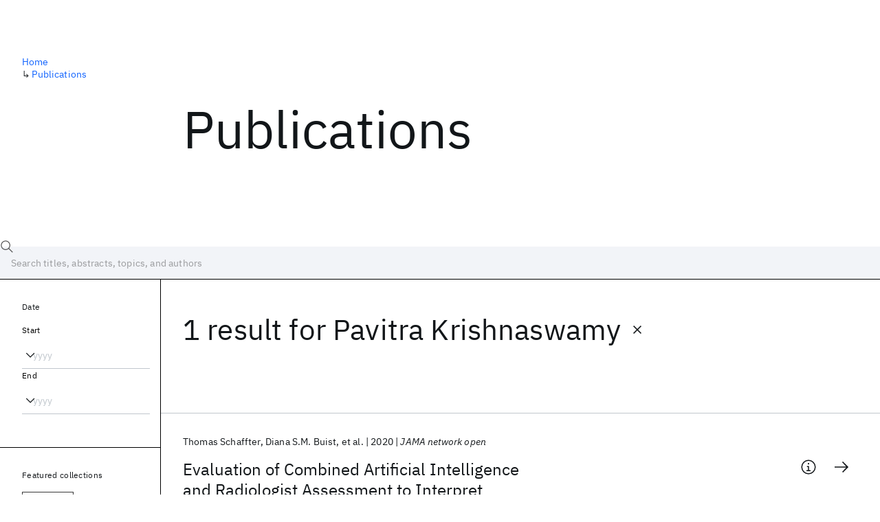

--- FILE ---
content_type: text/html; charset=utf-8
request_url: https://research.ibm.com/publications?author=9741
body_size: 8494
content:
<!DOCTYPE html><html lang="en-US"><head><meta charSet="utf-8" data-next-head=""/><title data-next-head="">Publications - IBM Research</title><meta name="description" content="Browse our catalog of recent publications authored by IBM researchers. This works shows why IBM is one of the most important contributors to modern computing." data-next-head=""/><meta name="robots" content="index,follow" data-next-head=""/><meta name="viewport" content="width=device-width,initial-scale=1" data-next-head=""/><link rel="canonical" href="https://research.ibm.com/publications" data-next-head=""/><link rel="icon" href="//www.ibm.com/favicon.ico" data-next-head=""/><link rel="alternate" type="application/rss+xml" href="/rss" data-next-head=""/><meta name="dcterms.date" content="2021-02-09" data-next-head=""/><meta name="dcterms.rights" content="© Copyright IBM Corp. 2021" data-next-head=""/><meta name="geo.country" content="US" data-next-head=""/><meta name="google-site-verification" content="O1nsbg1J1iAeYJK6HneffI0_RiLebmSPxfs5ESYNnwI" data-next-head=""/><meta property="og:title" content="Publications" data-next-head=""/><meta property="og:type" content="website" data-next-head=""/><meta property="og:url" content="https://research.ibm.com/publications?author=9741" data-next-head=""/><meta property="og:site_name" content="IBM Research" data-next-head=""/><meta property="og:locale" content="en_US" data-next-head=""/><meta property="og:description" content="Browse our catalog of recent publications authored by IBM researchers. This works shows why IBM is one of the most important contributors to modern computing." data-next-head=""/><meta property="og:image" content="https://research.ibm.com/_next/image?url=https%3A%2F%2Fresearch-website-prod-cms-uploads.s3.us.cloud-object-storage.appdomain.cloud%2Fabout_125b898c36.jpg&amp;w=1200&amp;q=75" data-next-head=""/><meta property="og:image:width" content="1200" data-next-head=""/><meta property="og:image:height" content="1200" data-next-head=""/><meta name="twitter:card" content="summary_large_image" data-next-head=""/><meta name="twitter:creator" content="@IBMResearch" data-next-head=""/><meta name="twitter:site" content="@IBMResearch" data-next-head=""/><meta name="twitter:title" content="Publications" data-next-head=""/><meta name="twitter:description" content="Browse our catalog of recent publications authored by IBM researchers. This works shows why IBM is one of the most important contributors to modern computing." data-next-head=""/><meta name="twitter:image" content="https://research.ibm.com/_next/image?url=https%3A%2F%2Fresearch-website-prod-cms-uploads.s3.us.cloud-object-storage.appdomain.cloud%2Fabout_125b898c36.jpg&amp;w=1200&amp;q=75" data-next-head=""/><link rel="preload" href="/_next/static/css/83e82bb5068e3ec1.css" as="style"/><link rel="stylesheet" href="/_next/static/css/83e82bb5068e3ec1.css" data-n-g=""/><link rel="preload" href="/_next/static/css/9f9371f9a2e6d139.css" as="style"/><link rel="stylesheet" href="/_next/static/css/9f9371f9a2e6d139.css" data-n-p=""/><noscript data-n-css=""></noscript><script defer="" nomodule="" src="/_next/static/chunks/polyfills-42372ed130431b0a.js"></script><script src="/_next/static/chunks/webpack-1c51ca2ccdd53bac.js" defer=""></script><script src="/_next/static/chunks/framework-2f3de63929c73f88.js" defer=""></script><script src="/_next/static/chunks/main-4619739afe9c9888.js" defer=""></script><script src="/_next/static/chunks/pages/_app-2e0915f9852400ba.js" defer=""></script><script src="/_next/static/chunks/07c2d338-59950c787157217b.js" defer=""></script><script src="/_next/static/chunks/4653-2783c9aefa713848.js" defer=""></script><script src="/_next/static/chunks/8230-146887a2be142eea.js" defer=""></script><script src="/_next/static/chunks/1815-e22b3750d3308bf1.js" defer=""></script><script src="/_next/static/chunks/5376-0038d99c3458ca9b.js" defer=""></script><script src="/_next/static/chunks/7028-6b0bd0c950799339.js" defer=""></script><script src="/_next/static/chunks/8827-02e4b183afd13590.js" defer=""></script><script src="/_next/static/chunks/5868-a75a0d8eec4e6698.js" defer=""></script><script src="/_next/static/chunks/4749-fbf21db1db515e74.js" defer=""></script><script src="/_next/static/chunks/389-16ac84546d0607db.js" defer=""></script><script src="/_next/static/chunks/8154-f99aaecb0398d57c.js" defer=""></script><script src="/_next/static/chunks/2909-780452967ca78cbd.js" defer=""></script><script src="/_next/static/chunks/6333-ca3ff59e9cce55fb.js" defer=""></script><script src="/_next/static/chunks/9049-72ca9968804d3e2f.js" defer=""></script><script src="/_next/static/chunks/7362-746b2a256bbdf20d.js" defer=""></script><script src="/_next/static/chunks/3339-fa57320dedfc8993.js" defer=""></script><script src="/_next/static/chunks/2347-393e3ac05f76ab50.js" defer=""></script><script src="/_next/static/chunks/2477-d09b813390fe5c16.js" defer=""></script><script src="/_next/static/chunks/7436-e1cddc30a65a44b4.js" defer=""></script><script src="/_next/static/chunks/pages/publications-8e0d5fa9ebf578a8.js" defer=""></script><script src="/_next/static/OYhjTG8zdxOeB2_cJtwSS/_buildManifest.js" defer=""></script><script src="/_next/static/OYhjTG8zdxOeB2_cJtwSS/_ssgManifest.js" defer=""></script></head><body><script>0</script><div id="__next"><main class="iBiIZ" data-testid="publications-landing" id="main-content"><div class="Fg24T"><div class="_8scO4 _2OuX" style="--row:1"><h1 class="HXv6W">Publications</h1></div><aside class="_8scO4 ioEqj" style="--row:1"><section class="hgUy9 GBlsk"><nav aria-label="breadcrumbs" class="GPgOh"><ol><li><a class="cds--link" href="/">Home</a></li><li><span class="Z6j5t" aria-hidden="true">↳<!-- --> </span><a class="cds--link" href="/publications">Publications</a></li></ol></nav></section></aside></div><div id="search-bar" class="J_l3M"><div class="w4fa1 yhJj_"><svg focusable="false" preserveAspectRatio="xMidYMid meet" fill="currentColor" width="16" height="16" viewBox="0 0 16 16" aria-hidden="true" class="cds--search-magnifier-icon nAibK" xmlns="http://www.w3.org/2000/svg"><path d="M15,14.3L10.7,10c1.9-2.3,1.6-5.8-0.7-7.7S4.2,0.7,2.3,3S0.7,8.8,3,10.7c2,1.7,5,1.7,7,0l4.3,4.3L15,14.3z M2,6.5 C2,4,4,2,6.5,2S11,4,11,6.5S9,11,6.5,11S2,9,2,6.5z"></path></svg><div class="cds--list-box__wrapper QXT3a"><div class="cds--combo-box cds--list-box cds--list-box--lg"><div class="cds--list-box__field"><input class="cds--text-input cds--text-input--empty" type="text" tabindex="0" aria-haspopup="listbox" aria-activedescendant="" aria-autocomplete="list" aria-controls="downshift-:R9n6H2:-menu" aria-expanded="false" autoComplete="off" id="search-bar-text" role="searchbox" aria-label="Choose an item" placeholder="Search titles, abstracts, topics, and authors" value=""/><button aria-controls="downshift-:R9n6H2:-menu" aria-expanded="false" id="downshift-:R9n6H2:-toggle-button" tabindex="-1" aria-label="Open" title="Open" class="cds--list-box__menu-icon" type="button"><svg focusable="false" preserveAspectRatio="xMidYMid meet" fill="currentColor" width="16" height="16" viewBox="0 0 16 16" aria-hidden="true" xmlns="http://www.w3.org/2000/svg"><path d="M8 11L3 6 3.7 5.3 8 9.6 12.3 5.3 13 6z"></path></svg></button></div><ul id="downshift-:R9n6H2:-menu" class="cds--list-box__menu" role="listbox" aria-labelledby="downshift-:R9n6H2:-label"></ul></div></div></div><div class="cds--dropdown__wrapper cds--list-box__wrapper IH1LF id4X7"><div id="search-bar-filter-by" class="cds--dropdown cds--dropdown--lg cds--list-box cds--list-box--lg"><button type="button" class="cds--list-box__field" title="Filter by" aria-activedescendant="" aria-controls="downshift-:R2n6H2:-menu" aria-expanded="false" aria-haspopup="listbox" aria-labelledby="downshift-:R2n6H2:-label" id="downshift-:R2n6H2:-toggle-button" role="combobox" tabindex="0"><span class="cds--list-box__label">Filter by</span><div class="cds--list-box__menu-icon"><svg focusable="false" preserveAspectRatio="xMidYMid meet" fill="currentColor" name="chevron--down" aria-label="Open menu" width="16" height="16" viewBox="0 0 16 16" role="img" xmlns="http://www.w3.org/2000/svg"><path d="M8 11L3 6 3.7 5.3 8 9.6 12.3 5.3 13 6z"></path><title>Open menu</title></svg></div></button><ul id="downshift-:R2n6H2:-menu" class="cds--list-box__menu" role="listbox" aria-labelledby="downshift-:R2n6H2:-label"></ul></div></div></div><div class="Fg24T Y5TZe RPesI ZRGUc"><div class="_8scO4 XcAHk _2OuX" style="--row:1"><div class="UWIre phoJl">1 result<!-- --> for <span class="KePOJ">Pavitra Krishnaswamy<button class="_8QzOq trQob cds--btn cds--btn--ghost cds--btn--icon-only" type="button"><svg focusable="false" preserveAspectRatio="xMidYMid meet" fill="currentColor" width="24" height="24" viewBox="0 0 32 32" aria-hidden="true" xmlns="http://www.w3.org/2000/svg"><path d="M17.4141 16L24 9.4141 22.5859 8 16 14.5859 9.4143 8 8 9.4141 14.5859 16 8 22.5859 9.4143 24 16 17.4141 22.5859 24 24 22.5859 17.4141 16z"></path></svg></button></span></div><ul class="zmCg4"><li class="Ebgvn GD4j_" style="--delay:0ms"><article class="zUjm_ E5NKX Mm0FT IFbRs" data-testid="publication-stripe"><h2 class="rdQt4 K8ayf"><a class="lZEWq" href="/publications/evaluation-of-combined-artificial-intelligence-and-radiologist-assessment-to-interpret-screening-mammograms">Evaluation of Combined Artificial Intelligence and Radiologist Assessment to Interpret Screening Mammograms</a></h2><ul class="_TBoz"><li class="rsBl_"><ul class="UMfn9"><li class="E5TRV">Thomas Schaffter</li><li class="E5TRV">Diana S.M. Buist</li><li class="E5TRV">et al.</li></ul></li><li class="rsBl_">2020</li><li class="rsBl_ Fcb_q">JAMA network open</li></ul><div class="_72cJw"><svg focusable="false" preserveAspectRatio="xMidYMid meet" fill="currentColor" width="24" height="24" viewBox="0 0 32 32" aria-hidden="true" class="aOLbP Q_1SM" xmlns="http://www.w3.org/2000/svg"><path d="M17 22L17 14 13 14 13 16 15 16 15 22 12 22 12 24 20 24 20 22 17 22zM16 8a1.5 1.5 0 101.5 1.5A1.5 1.5 0 0016 8z"></path><path d="M16,30A14,14,0,1,1,30,16,14,14,0,0,1,16,30ZM16,4A12,12,0,1,0,28,16,12,12,0,0,0,16,4Z"></path></svg><svg focusable="false" preserveAspectRatio="xMidYMid meet" fill="currentColor" width="24" height="24" viewBox="0 0 24 24" aria-hidden="true" class="aOLbP Y8ZiM" xmlns="http://www.w3.org/2000/svg"><path d="M14 4L12.9 5.1 18.9 11.2 2 11.2 2 12.8 18.9 12.8 12.9 18.9 14 20 22 12z"></path></svg></div></article></li></ul></div><aside class="_8scO4 ioEqj" style="--row:1"><div class="apRFG AfgG3 Vr9Tq _16ud0"><div class="kpySY"><div class="FOpJO oGtSN"><section class="hgUy9 N9Z8o"><h2 class="_2DMQw">Date</h2><div class="RyqKS"><div class="hmo8Q"><div class="QQdga"><div class="cds--list-box__wrapper tIGmc"><label class="cds--label" id="downshift-:R36v6H2:-label" for="year-range-start" dir="auto">Start</label><div class="cds--combo-box cds--list-box"><div class="cds--list-box__field"><input class="cds--text-input cds--text-input--empty" type="text" tabindex="0" aria-haspopup="listbox" aria-activedescendant="" aria-autocomplete="list" aria-controls="downshift-:R36v6H2:-menu" aria-expanded="false" aria-labelledby="downshift-:R36v6H2:-label" autoComplete="off" id="year-range-start" role="combobox" placeholder="yyyy" value=""/><button aria-controls="downshift-:R36v6H2:-menu" aria-expanded="false" id="downshift-:R36v6H2:-toggle-button" tabindex="-1" aria-label="Open" title="Open" class="cds--list-box__menu-icon" type="button"><svg focusable="false" preserveAspectRatio="xMidYMid meet" fill="currentColor" width="16" height="16" viewBox="0 0 16 16" aria-hidden="true" xmlns="http://www.w3.org/2000/svg"><path d="M8 11L3 6 3.7 5.3 8 9.6 12.3 5.3 13 6z"></path></svg></button></div><ul id="downshift-:R36v6H2:-menu" class="cds--list-box__menu" role="listbox" aria-labelledby="downshift-:R36v6H2:-label"></ul></div></div></div></div><div class="qObvt"><div class="QQdga"><div class="cds--list-box__wrapper tIGmc"><label class="cds--label" id="downshift-:R56v6H2:-label" for="year-range-end" dir="auto">End</label><div class="cds--combo-box cds--list-box"><div class="cds--list-box__field"><input class="cds--text-input cds--text-input--empty" type="text" tabindex="0" aria-haspopup="listbox" aria-activedescendant="" aria-autocomplete="list" aria-controls="downshift-:R56v6H2:-menu" aria-expanded="false" aria-labelledby="downshift-:R56v6H2:-label" autoComplete="off" id="year-range-end" role="combobox" placeholder="yyyy" value=""/><button aria-controls="downshift-:R56v6H2:-menu" aria-expanded="false" id="downshift-:R56v6H2:-toggle-button" tabindex="-1" aria-label="Open" title="Open" class="cds--list-box__menu-icon" type="button"><svg focusable="false" preserveAspectRatio="xMidYMid meet" fill="currentColor" width="16" height="16" viewBox="0 0 16 16" aria-hidden="true" xmlns="http://www.w3.org/2000/svg"><path d="M8 11L3 6 3.7 5.3 8 9.6 12.3 5.3 13 6z"></path></svg></button></div><ul id="downshift-:R56v6H2:-menu" class="cds--list-box__menu" role="listbox" aria-labelledby="downshift-:R56v6H2:-label"></ul></div></div></div></div></div></section><section class="hgUy9 v7pWz N9Z8o"><h2 class="eG9du">Featured collections</h2><ul class="erAjw XsMPR VPCjD e90yg NZx5r RIahc"><li class="tAqXo SltpH rQp5_ XB7Ya uC739"><button class="cds--tag cds--tag--operational qvDkO JPTsZ cds--tag--outline" id="tag-id-:R3av6:" type="button" data-testid="operational-tag"><span title="" class="" dir="auto"><span title="AAAI 2026" class="cds--tag__label" dir="auto">AAAI 2026</span></span></button></li><li class="tAqXo SltpH rQp5_ XB7Ya uC739"><button class="cds--tag cds--tag--operational qvDkO JPTsZ cds--tag--outline" id="tag-id-:R5av6:" type="button" data-testid="operational-tag"><span title="" class="" dir="auto"><span title="AGU 2025" class="cds--tag__label" dir="auto">AGU 2025</span></span></button></li><li class="tAqXo SltpH rQp5_ XB7Ya uC739"><button class="cds--tag cds--tag--operational qvDkO JPTsZ cds--tag--outline" id="tag-id-:R7av6:" type="button" data-testid="operational-tag"><span title="" class="" dir="auto"><span title="IEDM 2025" class="cds--tag__label" dir="auto">IEDM 2025</span></span></button></li><li class="tAqXo SltpH rQp5_ XB7Ya uC739"><button class="cds--tag cds--tag--operational qvDkO JPTsZ cds--tag--outline" id="tag-id-:R9av6:" type="button" data-testid="operational-tag"><span title="" class="" dir="auto"><span title="NeurIPS 2025" class="cds--tag__label" dir="auto">NeurIPS 2025</span></span></button></li><li class="tAqXo SltpH rQp5_ XB7Ya uC739"><button class="cds--tag cds--tag--operational qvDkO JPTsZ cds--tag--outline" id="tag-id-:Rbav6:" type="button" data-testid="operational-tag"><span title="" class="" dir="auto"><span title="MRS Fall Meeting 2025" class="cds--tag__label" dir="auto">MRS Fall Meeting 2025</span></span></button></li><li class="tAqXo SltpH rQp5_ XB7Ya uC739"><button class="cds--tag cds--tag--operational qvDkO JPTsZ cds--tag--outline" id="tag-id-:Rdav6:" type="button" data-testid="operational-tag"><span title="" class="" dir="auto"><span title="ASE 2025" class="cds--tag__label" dir="auto">ASE 2025</span></span></button></li></ul></section><section class="hgUy9 v7pWz N9Z8o"><h2 class="eG9du">Popular topics</h2><ul class="erAjw XsMPR VPCjD e90yg NZx5r RIahc"><li class="tAqXo SltpH rQp5_ XB7Ya uC739"><button class="cds--tag cds--tag--operational qvDkO JPTsZ cds--tag--green" id="tag-id-:R3ev6:" type="button" data-testid="operational-tag"><span title="" class="" dir="auto"><span title="AI Hardware" class="cds--tag__label" dir="auto">AI Hardware</span></span></button></li><li class="tAqXo SltpH rQp5_ XB7Ya uC739"><button class="cds--tag cds--tag--operational qvDkO JPTsZ cds--tag--green" id="tag-id-:R5ev6:" type="button" data-testid="operational-tag"><span title="" class="" dir="auto"><span title="Foundation Models" class="cds--tag__label" dir="auto">Foundation Models</span></span></button></li><li class="tAqXo SltpH rQp5_ XB7Ya uC739"><button class="cds--tag cds--tag--operational qvDkO JPTsZ cds--tag--green" id="tag-id-:R7ev6:" type="button" data-testid="operational-tag"><span title="" class="" dir="auto"><span title="Machine Learning" class="cds--tag__label" dir="auto">Machine Learning</span></span></button></li><li class="tAqXo SltpH rQp5_ XB7Ya uC739"><button class="cds--tag cds--tag--operational qvDkO JPTsZ cds--tag--green" id="tag-id-:R9ev6:" type="button" data-testid="operational-tag"><span title="" class="" dir="auto"><span title="Materials Discovery" class="cds--tag__label" dir="auto">Materials Discovery</span></span></button></li><li class="tAqXo SltpH rQp5_ XB7Ya uC739"><button class="cds--tag cds--tag--operational qvDkO JPTsZ cds--tag--green" id="tag-id-:Rbev6:" type="button" data-testid="operational-tag"><span title="" class="" dir="auto"><span title="Quantum Safe" class="cds--tag__label" dir="auto">Quantum Safe</span></span></button></li><li class="tAqXo SltpH rQp5_ XB7Ya uC739"><button class="cds--tag cds--tag--operational qvDkO JPTsZ cds--tag--green" id="tag-id-:Rdev6:" type="button" data-testid="operational-tag"><span title="" class="" dir="auto"><span title="Quantum Software" class="cds--tag__label" dir="auto">Quantum Software</span></span></button></li><li class="tAqXo SltpH rQp5_ XB7Ya uC739"><button class="cds--tag cds--tag--operational qvDkO JPTsZ cds--tag--green" id="tag-id-:Rfev6:" type="button" data-testid="operational-tag"><span title="" class="" dir="auto"><span title="Quantum Systems" class="cds--tag__label" dir="auto">Quantum Systems</span></span></button></li><li class="tAqXo SltpH rQp5_ XB7Ya uC739"><button class="cds--tag cds--tag--operational qvDkO JPTsZ cds--tag--green" id="tag-id-:Rhev6:" type="button" data-testid="operational-tag"><span title="" class="" dir="auto"><span title="Semiconductors" class="cds--tag__label" dir="auto">Semiconductors</span></span></button></li></ul></section></div></div></div></aside></div></main></div><script id="__NEXT_DATA__" type="application/json">{"props":{"pageProps":{"envProps":{"cosUrl":"https://research-website-prod-cms-uploads.s3.us.cloud-object-storage.appdomain.cloud/","publicEnv":"production","publicUrl":"https://research.ibm.com/"},"initialApolloState":{"UploadFile:866":{"__typename":"UploadFile","alternativeText":"","height":800,"id":"866","url":"https://research-website-prod-cms-uploads.s3.us.cloud-object-storage.appdomain.cloud/about_125b898c36.jpg","width":800},"ComponentSharedSeo:6":{"__typename":"ComponentSharedSeo","canonicalURL":null,"metaDescription":"Browse our catalog of recent publications authored by IBM researchers. This works shows why IBM is one of the most important contributors to modern computing.","id":"6","metaImage":{"__ref":"UploadFile:866"},"metaRobots":null,"metaSocial":[],"metaTitle":"Publications"},"PublicationsPage:1":{"__typename":"PublicationsPage","id":"1","seo":{"__ref":"ComponentSharedSeo:6"}},"ROOT_QUERY":{"__typename":"Query","publicationsPage":{"__ref":"PublicationsPage:1"},"publications({\"after\":\"-1\",\"filterBy\":{\"author\":\"9741\"},\"first\":10,\"sortBy\":\"NEWEST\"})":{"__typename":"QueryPublications_Connection","totalCount":1,"nodes":[{"__ref":"Publication:2393"}],"featuredFilters":{"__typename":"FeaturedFilters","tags":[{"__typename":"FeaturedFilterTag","value":{"__ref":"Tag:8"}},{"__typename":"FeaturedFilterTag","value":{"__ref":"Tag:167"}},{"__typename":"FeaturedFilterTag","value":{"__ref":"Tag:24"}},{"__typename":"FeaturedFilterTag","value":{"__ref":"Tag:78"}},{"__typename":"FeaturedFilterTag","value":{"__ref":"Tag:236"}},{"__typename":"FeaturedFilterTag","value":{"__ref":"Tag:43"}},{"__typename":"FeaturedFilterTag","value":{"__ref":"Tag:41"}},{"__typename":"FeaturedFilterTag","value":{"__ref":"Tag:51"}}],"sourceInstances":[{"__typename":"FeaturedFilterSourceInstance","value":{"__ref":"SourceInstance:24373"}},{"__typename":"FeaturedFilterSourceInstance","value":{"__ref":"SourceInstance:24314"}},{"__typename":"FeaturedFilterSourceInstance","value":{"__ref":"SourceInstance:24339"}},{"__typename":"FeaturedFilterSourceInstance","value":{"__ref":"SourceInstance:24247"}},{"__typename":"FeaturedFilterSourceInstance","value":{"__ref":"SourceInstance:24263"}},{"__typename":"FeaturedFilterSourceInstance","value":{"__ref":"SourceInstance:24198"}}]}},"author({\"id\":\"9741\"})":{"__ref":"Author:9741"}},"AuthorName:6732":{"__typename":"AuthorName","firstName":"Thomas","firstNameInitials":"T.","lastName":"Schaffter","author":{"__typename":"Author","ibmer":null},"id":"6732"},"AuthorName:10058":{"__typename":"AuthorName","firstName":"Diana S.M.","firstNameInitials":"D.S.M.","lastName":"Buist","author":{"__typename":"Author","ibmer":null},"id":"10058"},"AuthorName:10059":{"__typename":"AuthorName","firstName":"Christoph I.","firstNameInitials":"C.I.","lastName":"Lee","author":{"__typename":"Author","ibmer":null},"id":"10059"},"AuthorName:10060":{"__typename":"AuthorName","firstName":"Yaroslav","firstNameInitials":"Y.","lastName":"Nikulin","author":{"__typename":"Author","ibmer":null},"id":"10060"},"AuthorName:10061":{"__typename":"AuthorName","firstName":"Dezso","firstNameInitials":"D.","lastName":"Ribli","author":{"__typename":"Author","ibmer":null},"id":"10061"},"AuthorName:6372":{"__typename":"AuthorName","firstName":"Yuanfang","firstNameInitials":"Y.","lastName":"Guan","author":{"__typename":"Author","ibmer":null},"id":"6372"},"AuthorName:10062":{"__typename":"AuthorName","firstName":"William","firstNameInitials":"W.","lastName":"Lotter","author":{"__typename":"Author","ibmer":null},"id":"10062"},"AuthorName:10063":{"__typename":"AuthorName","firstName":"Zequn","firstNameInitials":"Z.","lastName":"Jie","author":{"__typename":"Author","ibmer":null},"id":"10063"},"AuthorName:10064":{"__typename":"AuthorName","firstName":"Hao","firstNameInitials":"H.","lastName":"Du","author":{"__typename":"Author","ibmer":null},"id":"10064"},"AuthorName:10065":{"__typename":"AuthorName","firstName":"Sijia","firstNameInitials":"S.","lastName":"Wang","author":{"__typename":"Author","ibmer":null},"id":"10065"},"AuthorName:10066":{"__typename":"AuthorName","firstName":"Jiashi","firstNameInitials":"J.","lastName":"Feng","author":{"__typename":"Author","ibmer":null},"id":"10066"},"AuthorName:10067":{"__typename":"AuthorName","firstName":"Mengling","firstNameInitials":"M.","lastName":"Feng","author":{"__typename":"Author","ibmer":null},"id":"10067"},"AuthorName:10068":{"__typename":"AuthorName","firstName":"Hyo Eun","firstNameInitials":"H.E.","lastName":"Kim","author":{"__typename":"Author","ibmer":null},"id":"10068"},"AuthorName:10069":{"__typename":"AuthorName","firstName":"Francisco","firstNameInitials":"F.","lastName":"Albiol","author":{"__typename":"Author","ibmer":null},"id":"10069"},"AuthorName:10070":{"__typename":"AuthorName","firstName":"Alberto","firstNameInitials":"A.","lastName":"Albiol","author":{"__typename":"Author","ibmer":null},"id":"10070"},"AuthorName:10071":{"__typename":"AuthorName","firstName":"Stephen","firstNameInitials":"S.","lastName":"Morrell","author":{"__typename":"Author","ibmer":null},"id":"10071"},"AuthorName:10072":{"__typename":"AuthorName","firstName":"Zbigniew","firstNameInitials":"Z.","lastName":"Wojna","author":{"__typename":"Author","ibmer":null},"id":"10072"},"AuthorName:12315":{"__typename":"AuthorName","firstName":"Mehmet Eren","firstNameInitials":"M.E.","lastName":"Ahsen","author":{"__typename":"Author","ibmer":null},"id":"12315"},"AuthorName:17044":{"__typename":"AuthorName","firstName":"Umar","firstNameInitials":"U.","lastName":"Asif","author":{"__typename":"Author","ibmer":null},"id":"17044"},"AuthorName:17759":{"__typename":"AuthorName","firstName":"Antonio","firstNameInitials":"A.","lastName":"Jimeno-Yepes","author":{"__typename":"Author","ibmer":null},"id":"17759"},"AuthorName:10077":{"__typename":"AuthorName","firstName":"Shivanthan","firstNameInitials":"S.","lastName":"Yohanandan","author":{"__typename":"Author","ibmer":null},"id":"10077"},"AuthorName:3481":{"__typename":"AuthorName","firstName":"Simona","firstNameInitials":"S.","lastName":"Rabinovici-Cohen","author":{"__typename":"Author","ibmer":{"__typename":"Ibmer","slug":"simona-rabinovici-cohen"}},"id":"3481"},"AuthorName:10078":{"__typename":"AuthorName","firstName":"Darvin","firstNameInitials":"D.","lastName":"Yi","author":{"__typename":"Author","ibmer":null},"id":"10078"},"AuthorName:10079":{"__typename":"AuthorName","firstName":"Bruce","firstNameInitials":"B.","lastName":"Hoff","author":{"__typename":"Author","ibmer":null},"id":"10079"},"AuthorName:8764":{"__typename":"AuthorName","firstName":"Thomas","firstNameInitials":"T.","lastName":"Yu","author":{"__typename":"Author","ibmer":null},"id":"8764"},"AuthorName:6182":{"__typename":"AuthorName","firstName":"Elias","firstNameInitials":"E.","lastName":"Chaibub Neto","author":{"__typename":"Author","ibmer":null},"id":"6182"},"AuthorName:10080":{"__typename":"AuthorName","firstName":"Daniel L.","firstNameInitials":"D.L.","lastName":"Rubin","author":{"__typename":"Author","ibmer":null},"id":"10080"},"AuthorName:10081":{"__typename":"AuthorName","firstName":"Peter","firstNameInitials":"P.","lastName":"Lindholm","author":{"__typename":"Author","ibmer":null},"id":"10081"},"AuthorName:10082":{"__typename":"AuthorName","firstName":"Laurie R.","firstNameInitials":"L.R.","lastName":"Margolies","author":{"__typename":"Author","ibmer":null},"id":"10082"},"AuthorName:10083":{"__typename":"AuthorName","firstName":"Russell Bailey","firstNameInitials":"R.B.","lastName":"McBride","author":{"__typename":"Author","ibmer":null},"id":"10083"},"AuthorName:10084":{"__typename":"AuthorName","firstName":"Joseph H.","firstNameInitials":"J.H.","lastName":"Rothstein","author":{"__typename":"Author","ibmer":null},"id":"10084"},"AuthorName:10085":{"__typename":"AuthorName","firstName":"Weiva","firstNameInitials":"W.","lastName":"Sieh","author":{"__typename":"Author","ibmer":null},"id":"10085"},"AuthorName:1285":{"__typename":"AuthorName","firstName":"Rami","firstNameInitials":"R.","lastName":"Ben-Ari","author":{"__typename":"Author","ibmer":null},"id":"1285"},"AuthorName:17045":{"__typename":"AuthorName","firstName":"Stefan","firstNameInitials":"S.","lastName":"Harrer","author":{"__typename":"Author","ibmer":null},"id":"17045"},"AuthorName:10086":{"__typename":"AuthorName","firstName":"Andrew","firstNameInitials":"A.","lastName":"Trister","author":{"__typename":"Author","ibmer":null},"id":"10086"},"AuthorName:10087":{"__typename":"AuthorName","firstName":"Stephen","firstNameInitials":"S.","lastName":"Friend","author":{"__typename":"Author","ibmer":null},"id":"10087"},"AuthorName:18489":{"__typename":"AuthorName","firstName":"Thea C.","firstNameInitials":"T.C.","lastName":"Norman","author":{"__typename":"Author","ibmer":null},"id":"18489"},"AuthorName:10088":{"__typename":"AuthorName","firstName":"Berkman","firstNameInitials":"B.","lastName":"Sahiner","author":{"__typename":"Author","ibmer":null},"id":"10088"},"AuthorName:10089":{"__typename":"AuthorName","firstName":"Fredrik","firstNameInitials":"F.","lastName":"Strand","author":{"__typename":"Author","ibmer":null},"id":"10089"},"AuthorName:6422":{"__typename":"AuthorName","firstName":"Justin","firstNameInitials":"J.","lastName":"Guinney","author":{"__typename":"Author","ibmer":null},"id":"6422"},"AuthorName:1474":{"__typename":"AuthorName","firstName":"Gustavo","firstNameInitials":"G.","lastName":"Stolovitzky","author":{"__typename":"Author","ibmer":null},"id":"1474"},"AuthorName:10090":{"__typename":"AuthorName","firstName":"Lester","firstNameInitials":"L.","lastName":"Mackey","author":{"__typename":"Author","ibmer":null},"id":"10090"},"AuthorName:10091":{"__typename":"AuthorName","firstName":"Joyce","firstNameInitials":"J.","lastName":"Cahoon","author":{"__typename":"Author","ibmer":null},"id":"10091"},"AuthorName:10092":{"__typename":"AuthorName","firstName":"Li","firstNameInitials":"L.","lastName":"Shen","author":{"__typename":"Author","ibmer":null},"id":"10092"},"AuthorName:10093":{"__typename":"AuthorName","firstName":"Jae Ho","firstNameInitials":"J.H.","lastName":"Sohn","author":{"__typename":"Author","ibmer":null},"id":"10093"},"AuthorName:10094":{"__typename":"AuthorName","firstName":"Hari","firstNameInitials":"H.","lastName":"Trivedi","author":{"__typename":"Author","ibmer":null},"id":"10094"},"AuthorName:10095":{"__typename":"AuthorName","firstName":"Yiqiu","firstNameInitials":"Y.","lastName":"Shen","author":{"__typename":"Author","ibmer":null},"id":"10095"},"AuthorName:10096":{"__typename":"AuthorName","firstName":"Ljubomir","firstNameInitials":"L.","lastName":"Buturovic","author":{"__typename":"Author","ibmer":null},"id":"10096"},"AuthorName:10097":{"__typename":"AuthorName","firstName":"Jose Costa","firstNameInitials":"J.C.","lastName":"Pereira","author":{"__typename":"Author","ibmer":null},"id":"10097"},"AuthorName:10098":{"__typename":"AuthorName","firstName":"Jaime S.","firstNameInitials":"J.S.","lastName":"Cardoso","author":{"__typename":"Author","ibmer":null},"id":"10098"},"AuthorName:10099":{"__typename":"AuthorName","firstName":"Eduardo","firstNameInitials":"E.","lastName":"Castro","author":{"__typename":"Author","ibmer":null},"id":"10099"},"AuthorName:10100":{"__typename":"AuthorName","firstName":"Karl Trygve","firstNameInitials":"K.T.","lastName":"Kalleberg","author":{"__typename":"Author","ibmer":null},"id":"10100"},"AuthorName:10101":{"__typename":"AuthorName","firstName":"Obioma","firstNameInitials":"O.","lastName":"Pelka","author":{"__typename":"Author","ibmer":null},"id":"10101"},"AuthorName:10102":{"__typename":"AuthorName","firstName":"Imane","firstNameInitials":"I.","lastName":"Nedjar","author":{"__typename":"Author","ibmer":null},"id":"10102"},"AuthorName:10103":{"__typename":"AuthorName","firstName":"Krzysztof J.","firstNameInitials":"K.J.","lastName":"Geras","author":{"__typename":"Author","ibmer":null},"id":"10103"},"AuthorName:10104":{"__typename":"AuthorName","firstName":"Felix","firstNameInitials":"F.","lastName":"Nensa","author":{"__typename":"Author","ibmer":null},"id":"10104"},"AuthorName:6189":{"__typename":"AuthorName","firstName":"Ethan","firstNameInitials":"E.","lastName":"Goan","author":{"__typename":"Author","ibmer":null},"id":"6189"},"AuthorName:10105":{"__typename":"AuthorName","firstName":"Sven","firstNameInitials":"S.","lastName":"Koitka","author":{"__typename":"Author","ibmer":null},"id":"10105"},"AuthorName:10106":{"__typename":"AuthorName","firstName":"Luis","firstNameInitials":"L.","lastName":"Caballero","author":{"__typename":"Author","ibmer":null},"id":"10106"},"AuthorName:3567":{"__typename":"AuthorName","firstName":"David","firstNameInitials":"D.","lastName":"Cox","author":{"__typename":"Author","ibmer":{"__typename":"Ibmer","slug":"david-cox"}},"id":"3567"},"AuthorName:10107":{"__typename":"AuthorName","firstName":"Pavitra","firstNameInitials":"P.","lastName":"Krishnaswamy","author":{"__typename":"Author","ibmer":null},"id":"10107"},"AuthorName:1475":{"__typename":"AuthorName","firstName":"Gaurav","firstNameInitials":"G.","lastName":"Pandey","author":{"__typename":"Author","ibmer":null},"id":"1475"},"AuthorName:10108":{"__typename":"AuthorName","firstName":"Christoph M.","firstNameInitials":"C.M.","lastName":"Friedrich","author":{"__typename":"Author","ibmer":null},"id":"10108"},"AuthorName:6197":{"__typename":"AuthorName","firstName":"Dimitri","firstNameInitials":"D.","lastName":"Perrin","author":{"__typename":"Author","ibmer":null},"id":"6197"},"AuthorName:10109":{"__typename":"AuthorName","firstName":"Clinton","firstNameInitials":"C.","lastName":"Fookes","author":{"__typename":"Author","ibmer":null},"id":"10109"},"AuthorName:10110":{"__typename":"AuthorName","firstName":"Bibo","firstNameInitials":"B.","lastName":"Shi","author":{"__typename":"Author","ibmer":null},"id":"10110"},"AuthorName:10111":{"__typename":"AuthorName","firstName":"Gerard","firstNameInitials":"G.","lastName":"Cardoso Negrie","author":{"__typename":"Author","ibmer":null},"id":"10111"},"AuthorName:10112":{"__typename":"AuthorName","firstName":"Michael","firstNameInitials":"M.","lastName":"Kawczynski","author":{"__typename":"Author","ibmer":null},"id":"10112"},"AuthorName:10113":{"__typename":"AuthorName","firstName":"Kyunghyun","firstNameInitials":"K.","lastName":"Cho","author":{"__typename":"Author","ibmer":null},"id":"10113"},"AuthorName:10114":{"__typename":"AuthorName","firstName":"Can Son","firstNameInitials":"C.S.","lastName":"Khoo","author":{"__typename":"Author","ibmer":null},"id":"10114"},"AuthorName:10115":{"__typename":"AuthorName","firstName":"Joseph Y.","firstNameInitials":"J.Y.","lastName":"Lo","author":{"__typename":"Author","ibmer":null},"id":"10115"},"AuthorName:10116":{"__typename":"AuthorName","firstName":"A. Gregory","firstNameInitials":"A.G.","lastName":"Sorensen","author":{"__typename":"Author","ibmer":null},"id":"10116"},"AuthorName:10117":{"__typename":"AuthorName","firstName":"Hwejin","firstNameInitials":"H.","lastName":"Jung","author":{"__typename":"Author","ibmer":null},"id":"10117"},"Publication:2393":{"__typename":"Publication","abstract":"Importance: Mammography screening currently relies on subjective human interpretation. Artificial intelligence (AI) advances could be used to increase mammography screening accuracy by reducing missed cancers and false positives. Objective: To evaluate whether AI can overcome human mammography interpretation limitations with a rigorous, unbiased evaluation of machine learning algorithms. Design, Setting, and Participants: In this diagnostic accuracy study conducted between September 2016 and November 2017, an international, crowdsourced challenge was hosted to foster AI algorithm development focused on interpreting screening mammography. More than 1100 participants comprising 126 teams from 44 countries participated. Analysis began November 18, 2016. Main Outcomes and Measurements: Algorithms used images alone (challenge 1) or combined images, previous examinations (if available), and clinical and demographic risk factor data (challenge 2) and output a score that translated to cancer yes/no within 12 months. Algorithm accuracy for breast cancer detection was evaluated using area under the curve and algorithm specificity compared with radiologists' specificity with radiologists' sensitivity set at 85.9% (United States) and 83.9% (Sweden). An ensemble method aggregating top-performing AI algorithms and radiologists' recall assessment was developed and evaluated. Results: Overall, 144 231 screening mammograms from 85 580 US women (952 cancer positive ≤12 months from screening) were used for algorithm training and validation. A second independent validation cohort included 166 578 examinations from 68 008 Swedish women (780 cancer positive). The top-performing algorithm achieved an area under the curve of 0.858 (United States) and 0.903 (Sweden) and 66.2% (United States) and 81.2% (Sweden) specificity at the radiologists' sensitivity, lower than community-practice radiologists' specificity of 90.5% (United States) and 98.5% (Sweden). Combining top-performing algorithms and US radiologist assessments resulted in a higher area under the curve of 0.942 and achieved a significantly improved specificity (92.0%) at the same sensitivity. Conclusions and Relevance: While no single AI algorithm outperformed radiologists, an ensemble of AI algorithms combined with radiologist assessment in a single-reader screening environment improved overall accuracy. This study underscores the potential of using machine learning methods for enhancing mammography screening interpretation.","authors":[{"__typename":"PublicationHasAuthorName","authorName":{"__ref":"AuthorName:6732"}},{"__typename":"PublicationHasAuthorName","authorName":{"__ref":"AuthorName:10058"}},{"__typename":"PublicationHasAuthorName","authorName":{"__ref":"AuthorName:10059"}},{"__typename":"PublicationHasAuthorName","authorName":{"__ref":"AuthorName:10060"}},{"__typename":"PublicationHasAuthorName","authorName":{"__ref":"AuthorName:10061"}},{"__typename":"PublicationHasAuthorName","authorName":{"__ref":"AuthorName:6372"}},{"__typename":"PublicationHasAuthorName","authorName":{"__ref":"AuthorName:10062"}},{"__typename":"PublicationHasAuthorName","authorName":{"__ref":"AuthorName:10063"}},{"__typename":"PublicationHasAuthorName","authorName":{"__ref":"AuthorName:10064"}},{"__typename":"PublicationHasAuthorName","authorName":{"__ref":"AuthorName:10065"}},{"__typename":"PublicationHasAuthorName","authorName":{"__ref":"AuthorName:10066"}},{"__typename":"PublicationHasAuthorName","authorName":{"__ref":"AuthorName:10067"}},{"__typename":"PublicationHasAuthorName","authorName":{"__ref":"AuthorName:10068"}},{"__typename":"PublicationHasAuthorName","authorName":{"__ref":"AuthorName:10069"}},{"__typename":"PublicationHasAuthorName","authorName":{"__ref":"AuthorName:10070"}},{"__typename":"PublicationHasAuthorName","authorName":{"__ref":"AuthorName:10071"}},{"__typename":"PublicationHasAuthorName","authorName":{"__ref":"AuthorName:10072"}},{"__typename":"PublicationHasAuthorName","authorName":{"__ref":"AuthorName:12315"}},{"__typename":"PublicationHasAuthorName","authorName":{"__ref":"AuthorName:17044"}},{"__typename":"PublicationHasAuthorName","authorName":{"__ref":"AuthorName:17759"}},{"__typename":"PublicationHasAuthorName","authorName":{"__ref":"AuthorName:10077"}},{"__typename":"PublicationHasAuthorName","authorName":{"__ref":"AuthorName:3481"}},{"__typename":"PublicationHasAuthorName","authorName":{"__ref":"AuthorName:10078"}},{"__typename":"PublicationHasAuthorName","authorName":{"__ref":"AuthorName:10079"}},{"__typename":"PublicationHasAuthorName","authorName":{"__ref":"AuthorName:8764"}},{"__typename":"PublicationHasAuthorName","authorName":{"__ref":"AuthorName:6182"}},{"__typename":"PublicationHasAuthorName","authorName":{"__ref":"AuthorName:10080"}},{"__typename":"PublicationHasAuthorName","authorName":{"__ref":"AuthorName:10081"}},{"__typename":"PublicationHasAuthorName","authorName":{"__ref":"AuthorName:10082"}},{"__typename":"PublicationHasAuthorName","authorName":{"__ref":"AuthorName:10083"}},{"__typename":"PublicationHasAuthorName","authorName":{"__ref":"AuthorName:10084"}},{"__typename":"PublicationHasAuthorName","authorName":{"__ref":"AuthorName:10085"}},{"__typename":"PublicationHasAuthorName","authorName":{"__ref":"AuthorName:1285"}},{"__typename":"PublicationHasAuthorName","authorName":{"__ref":"AuthorName:17045"}},{"__typename":"PublicationHasAuthorName","authorName":{"__ref":"AuthorName:10086"}},{"__typename":"PublicationHasAuthorName","authorName":{"__ref":"AuthorName:10087"}},{"__typename":"PublicationHasAuthorName","authorName":{"__ref":"AuthorName:18489"}},{"__typename":"PublicationHasAuthorName","authorName":{"__ref":"AuthorName:10088"}},{"__typename":"PublicationHasAuthorName","authorName":{"__ref":"AuthorName:10089"}},{"__typename":"PublicationHasAuthorName","authorName":{"__ref":"AuthorName:6422"}},{"__typename":"PublicationHasAuthorName","authorName":{"__ref":"AuthorName:1474"}},{"__typename":"PublicationHasAuthorName","authorName":{"__ref":"AuthorName:10090"}},{"__typename":"PublicationHasAuthorName","authorName":{"__ref":"AuthorName:10091"}},{"__typename":"PublicationHasAuthorName","authorName":{"__ref":"AuthorName:10092"}},{"__typename":"PublicationHasAuthorName","authorName":{"__ref":"AuthorName:10093"}},{"__typename":"PublicationHasAuthorName","authorName":{"__ref":"AuthorName:10094"}},{"__typename":"PublicationHasAuthorName","authorName":{"__ref":"AuthorName:10095"}},{"__typename":"PublicationHasAuthorName","authorName":{"__ref":"AuthorName:10096"}},{"__typename":"PublicationHasAuthorName","authorName":{"__ref":"AuthorName:10097"}},{"__typename":"PublicationHasAuthorName","authorName":{"__ref":"AuthorName:10098"}},{"__typename":"PublicationHasAuthorName","authorName":{"__ref":"AuthorName:10099"}},{"__typename":"PublicationHasAuthorName","authorName":{"__ref":"AuthorName:10100"}},{"__typename":"PublicationHasAuthorName","authorName":{"__ref":"AuthorName:10101"}},{"__typename":"PublicationHasAuthorName","authorName":{"__ref":"AuthorName:10102"}},{"__typename":"PublicationHasAuthorName","authorName":{"__ref":"AuthorName:10103"}},{"__typename":"PublicationHasAuthorName","authorName":{"__ref":"AuthorName:10104"}},{"__typename":"PublicationHasAuthorName","authorName":{"__ref":"AuthorName:6189"}},{"__typename":"PublicationHasAuthorName","authorName":{"__ref":"AuthorName:10105"}},{"__typename":"PublicationHasAuthorName","authorName":{"__ref":"AuthorName:10106"}},{"__typename":"PublicationHasAuthorName","authorName":{"__ref":"AuthorName:3567"}},{"__typename":"PublicationHasAuthorName","authorName":{"__ref":"AuthorName:10107"}},{"__typename":"PublicationHasAuthorName","authorName":{"__ref":"AuthorName:1475"}},{"__typename":"PublicationHasAuthorName","authorName":{"__ref":"AuthorName:10108"}},{"__typename":"PublicationHasAuthorName","authorName":{"__ref":"AuthorName:6197"}},{"__typename":"PublicationHasAuthorName","authorName":{"__ref":"AuthorName:10109"}},{"__typename":"PublicationHasAuthorName","authorName":{"__ref":"AuthorName:10110"}},{"__typename":"PublicationHasAuthorName","authorName":{"__ref":"AuthorName:10111"}},{"__typename":"PublicationHasAuthorName","authorName":{"__ref":"AuthorName:10112"}},{"__typename":"PublicationHasAuthorName","authorName":{"__ref":"AuthorName:10113"}},{"__typename":"PublicationHasAuthorName","authorName":{"__ref":"AuthorName:10114"}},{"__typename":"PublicationHasAuthorName","authorName":{"__ref":"AuthorName:10115"}},{"__typename":"PublicationHasAuthorName","authorName":{"__ref":"AuthorName:10116"}},{"__typename":"PublicationHasAuthorName","authorName":{"__ref":"AuthorName:10117"}}],"id":"2393","linkCode":null,"publishedMeta":{"__typename":"PublishedMeta","source":"JAMA network open","year":"2020"},"slug":"evaluation-of-combined-artificial-intelligence-and-radiologist-assessment-to-interpret-screening-mammograms","title":"Evaluation of Combined Artificial Intelligence and Radiologist Assessment to Interpret Screening Mammograms"},"Tag:8":{"__typename":"Tag","id":"8","name":"AI Hardware","slug":"ai-hardware"},"Tag:167":{"__typename":"Tag","id":"167","name":"Foundation Models","slug":"foundation-models"},"Tag:24":{"__typename":"Tag","id":"24","name":"Machine Learning","slug":"machine-learning"},"Tag:78":{"__typename":"Tag","id":"78","name":"Materials Discovery","slug":"materials-discovery"},"Tag:236":{"__typename":"Tag","id":"236","name":"Quantum Safe","slug":"quantum-safe-cryptography-and-migration"},"Tag:43":{"__typename":"Tag","id":"43","name":"Quantum Software","slug":"quantum-circuits-and-software"},"Tag:41":{"__typename":"Tag","id":"41","name":"Quantum Systems","slug":"quantum-hardware"},"Tag:51":{"__typename":"Tag","id":"51","name":"Semiconductors","slug":"semiconductors"},"SourceInstance:24373":{"__typename":"SourceInstance","id":"24373","name":"AAAI 2026"},"SourceInstance:24314":{"__typename":"SourceInstance","id":"24314","name":"AGU 2025"},"SourceInstance:24339":{"__typename":"SourceInstance","id":"24339","name":"IEDM 2025"},"SourceInstance:24247":{"__typename":"SourceInstance","id":"24247","name":"NeurIPS 2025"},"SourceInstance:24263":{"__typename":"SourceInstance","id":"24263","name":"MRS Fall Meeting 2025"},"SourceInstance:24198":{"__typename":"SourceInstance","id":"24198","name":"ASE 2025"},"Author:9741":{"__typename":"Author","id":"9741","ibmer":null,"primaryAuthorName":{"__typename":"AuthorName","firstName":"Pavitra","firstNameInitials":"P.","lastName":"Krishnaswamy"}}},"messages":{"careers":{"title":"Careers"},"euProjects":{"title":"EU-Funded Projects"},"home":{"title":"Home"},"labs":{"locations":{"address":"Address","addressLink":"Get directions","ibmerContactBusiness":"Business development and relations","ibmerContactMedia":"Media relations","phone":"In-country","tableOfContentsTitle":"Location details","title":"Location"},"researchAreas":{"seeMore":"Learn more about {topic}"},"teams":{"seeMore":"View all team members"},"title":"Labs"},"memberships":{"features":{"title":"Features"}},"projects":{"stripes":{"seeMore":"View more projects"},"title":"Projects"},"publications":{"title":"Publications"},"resources":{"blogPosts":{"source":"IBM Research Blog"},"types":{"blogPost":"Blog Post","interview":"Interview","news":"News","paper":"Paper","podcast":"Podcast","presentation":"Presentation","useCase":"Use case"}},"tablesOfContents":{"overview":"Overview"}}},"__N_SSP":true},"page":"/publications","query":{"author":"9741"},"buildId":"OYhjTG8zdxOeB2_cJtwSS","isFallback":false,"isExperimentalCompile":false,"gssp":true,"locale":"us-en","locales":["us-en","jp-ja"],"defaultLocale":"us-en","scriptLoader":[]}</script></body></html>